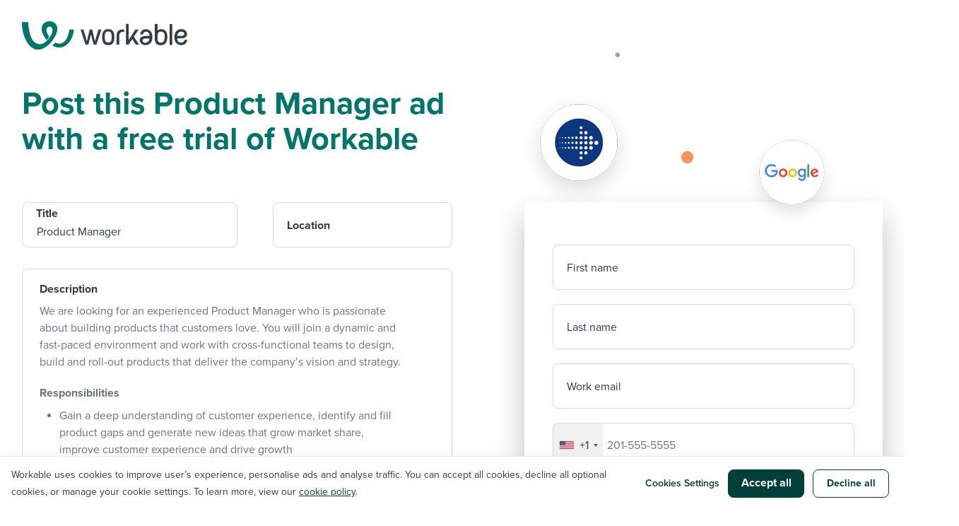

--- FILE ---
content_type: text/html; charset=utf-8
request_url: https://www.workable.com/post-jobs-for-free/customize?wid=274
body_size: 10031
content:
<!DOCTYPE html>
<html lang='en-US'>
<head>
<title>Post your Job for Free With Workable’s Trial | Workable</title>
<meta content='In just one click, post your job for free to 15+ job sites, including SimplyHired, Glassdoor, and more. Get started with a 15-day free trial!' name='description'>
<meta content='iCQSvC1xwIpFnd9OuX9DG9ZKwUUQi2mCrzWlejQJhnE' name='google-site-verification'>
<meta content='https://www.workable.com/static/images/workable_thumb.png' property='og:image'>
<meta content='Post your Job for Free With Workable’s Trial | Workable' property='og:title'>
<meta content='In just one click, post your job for free to 15+ job sites, including SimplyHired, Glassdoor, and more. Get started with a 15-day free trial!' property='og:description'>
<meta content='width=device-width, initial-scale=1.0' name='viewport'>
<meta content='#00756a' name='theme-color'>
<link href='/manifest.json' rel='manifest'>
<link href='/apple-touch-icon-192x192.png' rel='apple-touch-icon'>
<meta name="csrf-param" content="authenticity_token" />
<meta name="csrf-token" content="l___H3or19YB2plCrTysXvnuT2mcffLlxg_DK56dwRyIyZKvGMoA_degiSx4YGDO9IOErefXT8rW8ATCxHeObA" />
<script>
//<![CDATA[
dataLayer = [];
//]]>
</script>
<script>
  (function(w,d,s,l,i){w[l]=w[l]||[];w[l].push({'gtm.start':
  new Date().getTime(),event:'gtm.js'});var f=d.getElementsByTagName(s)[0],
  j=d.createElement(s),dl=l!='dataLayer'?'&l='+l:'';j.async=true;j.src=
  'https://www.googletagmanager.com/gtm.js?id='+i+dl;f.parentNode.insertBefore(j,f);
  })(window,document,'script','dataLayer','GTM-5P7695C');
</script>

<!-- / Load Fonts -->
<script>
  WebFontConfig = {
    typekit: { id: 'isu1vjb' },
    google: {
      families: ['Lora:400,700,400italic,700italic:latin', 'Open+Sans:300italic,400italic,600italic,700italic,400,300,600,700:latin', 'Covered+By+Your+Grace:400']
    }
  };
  
  (function(d) {
    var scriptTimeout = 3000,
      h = d.documentElement,
      t = setTimeout(function() {
        h.className = h.className.replace(/\bwf-loading\b/g, "") + " wf-inactive";
      }, scriptTimeout),
      tk = d.createElement("script"),
      f = false,
      s = d.getElementsByTagName("script")[0],
      a;
  
  
    h.className += " wf-loading";
    tk.src = '//ajax.googleapis.com/ajax/libs/webfont/1.5.10/webfont.js'
    tk.type = 'text/javascript';
    tk.async = 'true';
    tk.onload = tk.onreadystatechange = function() {
      a = this.readyState;
      if (f || a && a != "complete" && a != "loaded") return;
      f = true;
      h.className = h.className.replace(/\bwf-loading\b/g, "") + "";
      clearTimeout(t);
    };
    s.parentNode.insertBefore(tk, s)
  })(document);
</script>

<!-- / Styles -->
<link rel="stylesheet" href="https://dcvxs6ggqztsa.cloudfront.net/assets/quick_start-3e774144e57dd0cbabab33f02bba9a43b0470de0e9b27a1ef800dc75ce5775a0.css" media="screen" />
<!-- / Header Scripts -->
<!--[if lt IE 9]>
<script src="//html5shim.googlecode.com/svn/trunk/html5.js"></script>
<![endif]-->
<script type='application/ld+json'>
{
  "@context": "http://schema.org",
  "@type": "Corporation",
  "name": "Workable Software, Inc.",
  "url": "https://www.workable.com/",
  "sameAs": ["https://twitter.com/Workable","https://www.facebook.com/workable/","https://www.linkedin.com/company/2666416/","https://www.instagram.com/workable/"],
  "telephone": "+1-(857) 990-9675",
  "duns": "82404538",
  "foundingDate": "2012",
  "image": {
    "@type": "ImageObject",
    "url": "https://dcvxs6ggqztsa.cloudfront.net/marketing-website/workable_logo.jpg",
    "height": "500",
    "width": "500"
  },
  "address": {
    "@type": "PostalAddress",
    "streetAddress": "33 Arch Street, Suite 3110",
    "addressLocality": "Boston",
    "addressRegion": "MA",
    "postalCode": "02110",
    "addressCountry": "US"
  },
  "logo": {
    "@type": "ImageObject",
    "url": "https://dcvxs6ggqztsa.cloudfront.net/marketing-website/workable_logo.jpg",
    "height": "500",
    "width": "500"
  },
  "location": {
    "@type": "Place",
    "name": "Workable Software, Inc.",
    "hasMap": "https://www.google.com/maps/place/Workable+Inc/@42.3518414,-71.0478262,15z/data=!4m5!3m4!1s0x0:0xa5f030b7b81f2911!8m2!3d42.3518414!4d-71.0478262",
    "telephone": "+1-(857) 990-9675",
    "url": "https://www.workable.com/",
    "sameAs": ["https://twitter.com/Workable","https://www.facebook.com/workable/","https://www.linkedin.com/company/2666416/","https://www.instagram.com/workable/"],
    "image": {
      "@type": "ImageObject",
      "url": "https://dcvxs6ggqztsa.cloudfront.net/marketing-website/workable_logo.jpg",
      "height": "500",
      "width": "500"
    },
    "logo": {
      "@type": "ImageObject",
      "url": "https://dcvxs6ggqztsa.cloudfront.net/marketing-website/workable_logo.jpg",
      "height": "500",
      "width": "500"
    },
    "geo": {
      "@type": "GeoCoordinates",
      "latitude": "42.351749",
      "longitude": "-71.047989"
    },
    "address": {
      "@type": "PostalAddress",
      "streetAddress": "33 Arch Street, Suite 3110",
      "addressLocality": "Boston",
      "addressRegion": "MA",
      "postalCode": "02110",
      "addressCountry": "US"
    }
  },
  "founder": {
    "@type": "Person",
    "name": "Nikos Moraitakis"
  },
  "foundingLocation": {
    "@type": "Place",
    "name": "Athens"
  },
  "contactPoint" : [{
    "@type" : "ContactPoint",
    "telephone" : "+1-(844) 657-7637",
    "contactType" : "customer support",
    "hoursAvailable": {
      "@type": "OpeningHoursSpecification",
      "opens": "02:00-05:00",
      "closes": "18:00-05:00"
    }
  },
  {
    "@type" : "ContactPoint",
    "telephone" : "+44 (203) 826-8149",
    "contactType" : "customer support",
    "hoursAvailable": {
      "@type": "OpeningHoursSpecification",
      "opens": "08:00Z",
      "closes": "24:00Z"
    }
  },
  {
    "@type" : "ContactPoint",
    "telephone" : "+1-(857) 990-9675",
    "contactType" : "sales",
    "hoursAvailable" : [ "Tu,We,Th 05:00Z-24:00Z", "Mo,Fr,Sa,Su 05:00Z-21:00Z" ]
  },
  {
    "@type" : "ContactPoint",
    "telephone" : "+44 (203) 826-8149",
    "contactType" : "sales",
    "hoursAvailable" : [ "Tu,We,Th 05:00Z-24:00Z", "Mo,Fr,Sa,Su 05:00Z-21:00Z" ]
  }]
}

</script>

<link href='https://www.workable.com/post-jobs-for-free' rel='canonical'>

</head>
<body data-latitude='39.96118' data-longitude='-82.99879' id='customize-page'>
<noscript>
<iframe height='0' src='https://www.googletagmanager.com/ns.html?id=GTM-5P7695C' style='display:none;visibility:hidden' width='0'></iframe>
</noscript>

<header>
<div class='container holder-flex-to-block'>
<a class='logo' href='https://www.workable.com'>
<img alt="Workable recruiting software" src="https://dcvxs6ggqztsa.cloudfront.net/assets/public/quick_start/header/workable-logo-2da7c08eab8a67fe047b5ae0cec7e5f513b581edd2189b9f0c6aa1671b7f0d25.svg" />
</a>
</div>
<div class='customize'>
<div class='container content-wrapper'>
<div class='row'>
<div class='col-md-6'>
<h1 class='bold pine-green no-margin'>
Post this Product Manager ad with a free trial of Workable
</h1>
</div>
<div class='col-md-5 col-md-offset-1'>
<div class='bubbles-top'>
<img alt="Workable graphic" srcset="https://dcvxs6ggqztsa.cloudfront.net/assets/public/quick_start/customize/bubbles-top_2x-dc306e14f70f00afc21263b7be5865bd1c679172e2194b1110c2cf578be5c4db.png 2x" src="https://dcvxs6ggqztsa.cloudfront.net/assets/public/quick_start/customize/bubbles-top-3d4a12b605d801b24c8c7b9c415d62b6f33219ba2a7a56b417cc63080d5f1c99.png" />
</div>
</div>
</div>
</div>
</div>
</header>
<section class='job-description-form'>
<form data-ui="company_new_account_form" class="simple_form simple-form new_quick_start" id="new_quick_start" novalidate="novalidate" action="/post-jobs-for-free/customize" accept-charset="UTF-8" method="post"><input name="utf8" type="hidden" value="&#x2713;" autocomplete="off" /><input type="hidden" name="authenticity_token" value="ZIwS-QkMP8nIKY9FpZBTFx4q8qi6F1g9MPdoiO32FPDg4ys8cIcj1QdqYqKLO1VAD3IAdja7G-uFC2vli4bNoA" autocomplete="off" /><input autocomplete="off" type="hidden" value="47" name="quick_start[job_description_id]" id="quick_start_job_description_id" />
<input autocomplete="off" type="hidden" name="quick_start[locality]" id="quick_start_locality" />
<input autocomplete="off" type="hidden" name="quick_start[workable_state_region]" id="quick_start_workable_state_region" />
<input autocomplete="off" type="hidden" name="quick_start[postal_code]" id="quick_start_postal_code" />
<input autocomplete="off" type="hidden" name="quick_start[country]" id="quick_start_country" />
<div class='error-notification'>
<div class='container'>

</div>
</div>
<section>
<div class='container content-wrapper'>
<div class='row'>
<div class='col-md-6'>
<section class='job-description'>
<fieldset class='title-location-form'>
<h3>
<div class='row'>
<div class='col-md-6'>
<span class='margin-b-30'>
<div class="control-group"><label class="string optional control-label" for="quick_start_title">Title</label><div class="controls"><input placeholder="Type a job title" type="text" value="Product Manager" name="quick_start[title]" id="quick_start_title" /></div></div>
</span>
</div>
<div class='col-md-5 col-md-offset-1'>
<span class='margin-b-30'>
<div class="control-group"><label class="string required control-label" for="quick_start_location"><abbr title="required">*</abbr> Location</label><div class="controls"><input placeholder="Type your city" type="text" value="" name="quick_start[location]" id="quick_start_location" /></div></div>
</span>
</div>
</div>
</h3>
</fieldset>
<fieldset class='margin-b-30'>
<div class='wrapper'>
<div class='job-description--brief margin-b-30'>
<div class="control-group"><label class="text required control-label" for="quick_start_description"><abbr title="required">*</abbr> Description</label><div class="controls"><textarea placeholder="Enter the job description here; include key areas of responsibility and what the candidate might do on a typical day." name="quick_start[description]" id="quick_start_description">
&lt;p&gt;We are looking for an experienced Product Manager who is passionate about building products that customers love. You will join a dynamic and fast-paced environment and work with cross-functional teams to design, build and roll-out products that deliver the company’s vision and strategy.&lt;/p&gt;
&lt;h3&gt;Responsibilities&lt;/h3&gt;
&lt;ul&gt;
&lt;li&gt;Gain a deep understanding of customer experience, identify and fill product gaps and generate new ideas that grow market share, improve customer experience and drive growth&lt;/li&gt;
&lt;li&gt;Create buy-in for the product vision both internally and with key external partners&lt;/li&gt;
&lt;li&gt;Develop product pricing and positioning strategies&lt;/li&gt;
&lt;li&gt;Translate product strategy into detailed requirements and prototypes&lt;/li&gt;
&lt;li&gt;Scope and prioritize activities based on business and customer impact&lt;/li&gt;
&lt;li&gt;Work closely with engineering teams to deliver with quick time-to-market and optimal resources&lt;/li&gt;
&lt;li&gt;Drive product launches including working with public relations team, executives, and other product management team members&lt;/li&gt;
&lt;li&gt;Evaluate promotional plans to ensure that they are consistent with product line strategy and that the message is effectively conveyed&lt;/li&gt;
&lt;li&gt;Act as a product evangelist to build awareness and understanding&lt;/li&gt;
&lt;li&gt;Represent the company by visiting customers to solicit feedback on company products and services&lt;/li&gt;
&lt;/ul&gt;</textarea></div></div>
<div class='tools tools--one'></div>
</div>
</div>
<div class='wrapper'>
<div class='job-description--requirements'>
<div class="control-group"><label class="text required control-label" for="quick_start_requirements"><abbr title="required">*</abbr> Requirements</label><div class="controls"><textarea placeholder="Enter the job requirements here; from soft skills to the specific qualifications needed to perform the role." name="quick_start[requirements]" id="quick_start_requirements">
&lt;ul&gt;
&lt;li&gt;Proven work experience in product management or as an associate product manager&lt;/li&gt;
&lt;li&gt;Proven track record of managing all aspects of a successful product throughout its lifecycle&lt;/li&gt;
&lt;li&gt;Proven ability to develop product and marketing strategies and effectively communicate recommendations to executive management&lt;/li&gt;
&lt;li&gt;Solid technical background with understanding and/or hands-on experience in software development and web technologies&lt;/li&gt;
&lt;li&gt;Strong problem solving skills and willingness to roll up one&#39;s sleeves to get the job&lt;/li&gt;
&lt;li&gt;Skilled at working effectively with cross functional teams in a matrix organization&lt;/li&gt;
&lt;li&gt;Excellent written and verbal communication skills&lt;/li&gt;
&lt;li&gt;MS/BS degree in Computer Science, Engineering or equivalent preferred&lt;/li&gt;
&lt;/ul&gt;</textarea></div></div>
<div class='tools tools--two'></div>
</div>
</div>
</fieldset>
</section>
</div>
<div class='col-md-5 col-md-offset-1'>
<div class='form-background'>
<section class='no-overflow'>
<div class='content-wrapper'>
<div class='company-details js-company-details row'>
<div class='company-details--fields'>
<fieldset>
<input data-gclid="" autocomplete="off" type="hidden" name="quick_start[gclid]" id="quick_start_gclid" />
</fieldset>
<div class='row margin-b-20'>
<div class="control-group"><label class="string optional control-label" for="quick_start_first_name">First name</label><div class="controls"><input placeholder="Your first name" type="text" name="quick_start[first_name]" id="quick_start_first_name" /></div></div>
</div>
<div class='row margin-b-20'>
<div class="control-group"><label class="string optional control-label" for="quick_start_last_name">Last name</label><div class="controls"><input placeholder="Your last name" type="text" name="quick_start[last_name]" id="quick_start_last_name" /></div></div>
</div>
<div class='row margin-b-20'>
<div class="control-group"><label class="email optional control-label" for="quick_start_email">Work email</label><div class="controls"><input placeholder="Your work email" type="email" name="quick_start[email]" id="quick_start_email" /></div></div>
</div>
<div class='row margin-b-20'>
<div class="control-group"><label class="tel optional control-label" for="account_phone">Your company&#39;s phone number</label><div class="controls"><input name="faux-phone" class="string js-phone-field control" id="account_phone" data-ui="{&quot;country_code&quot;:&quot;us&quot;}" type="tel" /></div></div>
<input class="text" id="enriched-company-phone" autocomplete="off" type="hidden" name="quick_start[phone]" />
</div>
<div class='row margin-b-20'>
<div class="control-group"><label class="string optional control-label" for="quick_start_company_name">Company name</label><div class="controls"><input placeholder="Your company&#39;s name" type="text" name="quick_start[company_name]" id="quick_start_company_name" /></div></div>
</div>
<div class='row margin-b-20'>
<div class="control-group"><label class="url optional control-label" for="quick_start_company_url">Company website</label><div class="controls"><input placeholder="Your company&#39;s website" type="url" name="quick_start[company_url]" id="quick_start_company_url" /></div></div>
</div>
<div class='row margin-b-20'>
<div class="control-group"><div class="controls"><div class='select-wrapper'>
<select class="control" name="quick_start[company_size]" id="quick_start_company_size"><option value="" disabled="disabled" selected="selected">Company size</option>
<option value="1_20">1-20 employees</option>
<option value="21_50">21-50 employees</option>
<option value="51_100">51-100 employees</option>
<option value="101_200">101-200 employees</option>
<option value="201_400">201-400 employees</option>
<option value="401_600">401-600 employees</option>
<option value="601_800">601-800 employees</option>
<option value="801_1000">801-1000 employees</option>
<option value="1000__">1000+ employees</option></select>
</div>
</div></div></div>
</div>
</div>
</div>
</section>
<section class='no-overflow'>
<div class='content-wrapper'>
<div class='button padding-t-30'>
<div class='row margin-b-20 checkbox-holder'>
<div class='col-md-12'>
<input name="quick_start[gdpr_consent_granted]" type="hidden" value="0" autocomplete="off" /><input id="gdpr_consent" type="checkbox" value="1" name="quick_start[gdpr_consent_granted]" />
<label for='gdpr_consent'>Yes, I’d like to receive new resources like tutorials, templates and the latest hiring advice, and hear about Workable events. (You can opt out at any time.)</label>
<p class='n'>
View our
<a class='color-grey' href='/privacy' target='_blank'>privacy policy</a>.
</p>
</div>
</div>
<div class='row margin-b-20'>
<div class='col-md-12'>
<input type="submit" name="commit" value="Post this job" data-disable-with="Posting..." data-disable-with="Post this job" class="btn btn btn--green btn--full btn--47 rounded" />
</div>
</div>
<div class='row bottom-terms'>
<div class='col-md-12'>
<p>
By signing up and using the services, you confirm that you have accepted our
<a target="_blank" href="/terms">Terms and Conditions</a>
and have read our
<a target="_blank" href="/privacy">Privacy Policy</a>.
</p>
</div>
</div>
</div>
</div>
</section>
</div>
<div class='bubbles-bottom'>
<img alt="Workable graphic" srcset="https://dcvxs6ggqztsa.cloudfront.net/assets/public/quick_start/customize/bubbles-bottom_2x-edc7eaf9f8909edb5badf2bd861ff06e576720dcd9cbb6614a31c8666d893cfb.png 2x" src="https://dcvxs6ggqztsa.cloudfront.net/assets/public/quick_start/customize/bubbles-bottom-9836a3b9942289653d9abca17de61edf21b3480186962485f483ef2b64d25598.png" />
</div>
</div>
</div>
</div>
</section>
</form></section>
<section class='section-padding white-lilac-background behind-wave'>
<div class='section-padding-bottom-mobile'>
<div class='container'>
<div class='row centered'>
<div class='section-padding-bottom-mobile'>
<h2 class='bold pine-green'>
What happens next?
</h2>
<div class='section-padding-bottom-mobile'>
<ul class='eden-vcards holder-flex-to-block-space'>
<li class='matched-height'>
<div class='eden-vcard' data-mh='eden-vcard'>
<img alt="Workable icons" class="eden-vcard-icon" src="https://dcvxs6ggqztsa.cloudfront.net/assets/public/quick_start/eden-vcard-icons/filters-99b106291a1ce5c4756059cbe4a5bdb9261ee2170d1f798aa123940b9fdf1f7a.svg" />
<h3>Nail down the details</h3>
<p class='color-volcanic-ash'>Tell us about your company so we can create your free trial account — no credit card required</p>
</div>
</li>
<li class='matched-height'>
<div class='eden-vcard' data-mh='eden-vcard'>
<img alt="Workable icons" class="eden-vcard-icon" src="https://dcvxs6ggqztsa.cloudfront.net/assets/public/quick_start/eden-vcard-icons/megaphone-06bc3b8997aa4d30197a3f35259a099c1d90917c6112c672bb0fa3b077efcb5f.svg" />
<h3>Post to free job boards</h3>
<p class='color-volcanic-ash'>After you click “post”, we&#39;ll create your account, review your job, and publish it to top free job boards</p>
</div>
</li>
<li class='matched-height'>
<div class='eden-vcard' data-mh='eden-vcard'>
<img alt="Workable icons" class="eden-vcard-icon" src="https://dcvxs6ggqztsa.cloudfront.net/assets/public/quick_start/eden-vcard-icons/magnifier-3505a5a8931e0f7bb94a3d6d5df146dadb43f003d6a1f476e578c95b303f7530.svg" />
<h3>Source, evaluate &amp; hire</h3>
<p class='color-volcanic-ash'>Use Workable to source passive candidates, contact applicants, schedule interviews, share feedback and make the best hire</p>
</div>
</li>
</ul>
</div>
</div>
</div>
</div>
</div>
</section>

<section class='ratings'>
<div class='section-padding-t-b-mobile'>
<div class='container'>
<div class='row centered'>
<div class='section-padding-t-b-mobile'>
<div class='bubbles-container'>
<div class='bubble-mobile bubble-mobile--a'>
<img alt="Workable customers" srcset="https://dcvxs6ggqztsa.cloudfront.net/assets/public/quick_start/ratings/mobile/first-visual_2x-eee329939562420d6adef9a3f6b784c2e310b5e27cb07e5b1d6a373cd9628980.png 2x" src="https://dcvxs6ggqztsa.cloudfront.net/assets/public/quick_start/ratings/mobile/first-visual-cd706831458c9e135efc8bfee57730793315d835ddeb353fc02b28456c18e137.png" />
</div>
<div class='bubble bubble--a'>
<img alt="Workable customers" srcset="https://dcvxs6ggqztsa.cloudfront.net/assets/public/quick_start/ratings/avatars/jordyn_2x-3acdedeefcf30076b9889b124e0136a7b37cfd9a624cfbae8e31cc544ecf051b.png 2x" src="https://dcvxs6ggqztsa.cloudfront.net/assets/public/quick_start/ratings/avatars/jordyn-750ddf53552b1d95be3af98106bbd7e38938335730fee9b9f4e4249399afa014.png" />
</div>
<div class='bubble bubble--b'>
<img alt="Workable customers" srcset="https://dcvxs6ggqztsa.cloudfront.net/assets/public/quick_start/ratings/customer-logos/ryanair_2x-49ead1e57788f976dd1ce15bdcf13482192334482a31bb3dbe33091f680818f6.png 2x" src="https://dcvxs6ggqztsa.cloudfront.net/assets/public/quick_start/ratings/customer-logos/ryanair-bd1c7108f7161b48d3bb182852f202b7504ef247e33bfaf43cca7323c756a0fd.png" />
</div>
<div class='bubble bubble--c'>
<img alt="Workable customers" srcset="https://dcvxs6ggqztsa.cloudfront.net/assets/public/quick_start/ratings/customer-logos/bevi_2x-8adea0ed0bd542965dd148db7572d3cb6c53af69bca535b2cf83b45a53129940.png 2x" src="https://dcvxs6ggqztsa.cloudfront.net/assets/public/quick_start/ratings/customer-logos/bevi-e783821145164756c28de1325710219dcc42f32e5f16352ea5188b5fddc27661.png" />
</div>
<div class='bubble bubble--d'>
<img alt="Workable customers" srcset="https://dcvxs6ggqztsa.cloudfront.net/assets/public/quick_start/ratings/avatars/holly_2x-ce5df1e3e0eb1364b18c444c05cfcd7bdadc1a53d8125926c17e7bc34b2a62f8.png 2x" src="https://dcvxs6ggqztsa.cloudfront.net/assets/public/quick_start/ratings/avatars/holly-4db8c8a86e2daa175fd1af9ca19a5584c1e9134c65a9c4edabda015734f37d4e.png" />
</div>
<div class='section-padding'>
<h2 class='bold color-white'>
Trusted by 30,000+ companies
</h2>
<p class='color-white'>
From local chains to global enterprises, companies around the world depend on Workable <br class="hidden-sm"> to find and hire the people they depend on.
</p>
</div>
<div class='bubble bubble--e'>
<img alt="Workable customers" srcset="https://dcvxs6ggqztsa.cloudfront.net/assets/public/quick_start/ratings/avatars/joshua_2x-486af9750055fec87a0acaefd4a9c918e7d43b06690b3e254a0e76539f155711.png 2x" src="https://dcvxs6ggqztsa.cloudfront.net/assets/public/quick_start/ratings/avatars/joshua-9da863f9f3179c838f9229fdd74c5560b5867affc00e1bac8726752f5dab90ca.png" />
</div>
<div class='bubble bubble--f'>
<img alt="Workable customers" srcset="https://dcvxs6ggqztsa.cloudfront.net/assets/public/quick_start/ratings/customer-logos/forbes_2x-e45f930d916ca71cae2fa4b01b76f565ead380b9db0bb52c5fe72c5ac57114f8.png 2x" src="https://dcvxs6ggqztsa.cloudfront.net/assets/public/quick_start/ratings/customer-logos/forbes-3829914829c73ce56ae8856e8f123df065a32239e8c97858a82c050f815326ca.png" />
</div>
<div class='bubble-mobile bubble-mobile--b'>
<img alt="Workable customers" srcset="https://dcvxs6ggqztsa.cloudfront.net/assets/public/quick_start/ratings/mobile/second-visual_2x-95c41a8862ab9186f771769c59335099d3bb5f13fe67d4f12dd735dd668b92bb.png 2x" src="https://dcvxs6ggqztsa.cloudfront.net/assets/public/quick_start/ratings/mobile/second-visual-519e1e03bb492411c3bdbc4860bd2dd8b7466b4d0d03c11dcb0ba55e7a0a47f8.png" />
</div>
</div>
</div>
</div>
</div>
</div>
<div class='section-padding-t-b-mobile'>
<div class='container'>
<div class='row'>
<div class='col-md-7'>
<div class='row margin-t-70-to-0'>
<div class='col-md-3 percentage-align matched-height' data-mh='percentage'>
<div class='percentage'>
<img alt="96%" src="https://dcvxs6ggqztsa.cloudfront.net/assets/public/quick_start/ratings/reviews/percentage-d5b5b7da51919c3560bc2360fbe7b2c1bc841105256745986da2e79e015ed07b.svg" />
</div>
</div>
<div class='col-md-9 percentage-align matched-height' data-mh='percentage'>
<h2 class='bold color-white no-margin left-to-c'>
of GetApp reviewers recommend Workable to a friend or colleague
<br class='visible-sm hidden-md'>
</h2>
<div class='moved-review'>
<div class='review-box'>
<p>
The easiest applicant tracking software to figure out.
</p>
<div class='divider'></div>
<div class='review--footer'>
<img alt="Workable reviews" src="https://dcvxs6ggqztsa.cloudfront.net/assets/public/quick_start/ratings/reviews/get-app-logo-81fcaa95fe99451958824c1681f700bedcfee3deda65ab502b866df61473f6d8.svg" />
<img alt="Workable reviews" src="https://dcvxs6ggqztsa.cloudfront.net/assets/public/quick_start/ratings/reviews/stars-3ad37b3de67b06eb2c57a75a89e93dc53baada921017e8519ce01293689bafed.svg" />
</div>
</div>
</div>
</div>
</div>
</div>
<div class='col-md-4 col-md-offset-1'>
<div class='review-box'>
<p>
All your hiring needs in one place!
</p>
<div class='divider'></div>
<div class='review--footer'>
<img alt="Workable reviews" src="https://dcvxs6ggqztsa.cloudfront.net/assets/public/quick_start/ratings/reviews/capterra-logo-5d3bba84599cac516e7320ce603a4ec28d9bea7425305baf9b2c4fdc2eafe2eb.svg" />
<img alt="Workable reviews" src="https://dcvxs6ggqztsa.cloudfront.net/assets/public/quick_start/ratings/reviews/stars-3ad37b3de67b06eb2c57a75a89e93dc53baada921017e8519ce01293689bafed.svg" />
</div>
</div>
<div class='review-box'>
<p>
Very intuitive and easy to use.
</p>
<div class='divider'></div>
<div class='review--footer'>
<img alt="Workable reviews" src="https://dcvxs6ggqztsa.cloudfront.net/assets/public/quick_start/ratings/reviews/crowd-logo-e83fe8ffcbcdd8f89893664171920e3eafa4bc12c0b38b43e3dca3c940cb4297.svg" />
<img alt="Workable reviews" src="https://dcvxs6ggqztsa.cloudfront.net/assets/public/quick_start/ratings/reviews/stars-3ad37b3de67b06eb2c57a75a89e93dc53baada921017e8519ce01293689bafed.svg" />
</div>
</div>
<div class='review-box'>
<p>
Excellent customer service!
</p>
<div class='divider'></div>
<div class='review--footer'>
<img alt="Workable reviews" src="https://dcvxs6ggqztsa.cloudfront.net/assets/public/quick_start/ratings/reviews/software-advice-logo-4850e251caaf2fbd8d40777037ae06699f8829e6d233a0129ba5edf689b48719.svg" />
<img alt="Workable reviews" src="https://dcvxs6ggqztsa.cloudfront.net/assets/public/quick_start/ratings/reviews/stars-3ad37b3de67b06eb2c57a75a89e93dc53baada921017e8519ce01293689bafed.svg" />
</div>
</div>
</div>
</div>
<div class='triangles-pattern'>
<img alt="Workable graphic" srcset="https://dcvxs6ggqztsa.cloudfront.net/assets/public/quick_start/ratings/reviews/triangles_2x-ca1001c527a2c5633e1f0b9b7ed834d752f3731c784ca389da0ff68cf5b786dc.png 2x" src="https://dcvxs6ggqztsa.cloudfront.net/assets/public/quick_start/ratings/reviews/triangles-863a9274989ae720acc760e7a107b727f5c98aa223244a4e8f4ce0008fffebac.png" />
</div>
</div>
</div>
</section>

<section class='faq'>
<div class='section-padding-bottom'>
<div class='container'>
<div class='row'>
<div class='col-md-8'>
<div class='faq-content matched-height' data-mh='faq'>
<h2 class='bold margin-b-30'>
Frequently asked questions
</h2>
<h3 class='margin-b-10'>
Where can I post a job for free?
</h3>
<p class='margin-b-30'>
Using Workable’s free trial account, you can post your job ad for free to multiple job boards including Google, Glassdoor and more for 15 days.
</p>
<h3 class='margin-b-10'>
What happens after I publish my job ad?
</h3>
<p class='margin-b-30'>
Every job board has its own acceptance criteria — and our support team knows them all. So after you publish your job via Workable, we’ll give it a quick review. If there are any issues with your post, we’ll email you to resolve them. Otherwise your job will be published to multiple free job boards in 12-24 hours!
</p>
<h3 class='margin-b-10'>
How will I know when my job is approved?
</h3>
<p class='margin-b-30'>
Typically, it takes 12-24 hours for job boards to approve a posting. As soon as your job is approved your job status will change from “In Review” to “Published” and you’ll start getting candidates!
</p>
<h3 class='margin-b-10'>
When do I have to pay for my job?
</h3>
<p class='margin-b-30'>
You can try Workable for free for 15 days. After 15 days your job will be archived and removed from job posting sites, but you’ll still be able to access your Workable account and to see all of the candidates who applied. If you want to keep your job live, you can upgrade to a paid plan. See our plan options <a href="//www.workable.com/pricing" target="_blank">here</a>.
</p>
<h3 class='margin-b-10'>
Why is Workable better than other job posting tools?
</h3>
<p class='margin-b-30'>
Unlike other job posting sites, Workable posts your job to multiple job boards with just one click! Once candidates are rolling in, Workable provides you with all of the advanced tools you need to contact, schedule, evaluate and select the very best candidate for your job.
</p>
<h3 class='margin-b-10'>
How do I optimize my post to get the most candidates?
</h3>
<p class='margin-b-30'>
Workable will walk you through it! When you create your job you’ll set options to help candidates filter for and find your post easily. The most popular posts include a benefits section, have flexible requirements and use an application form that’s intuitive and easy to fill out. Use Workable to put it all together.
</p>
<h3 class='margin-b-10'>
What if I’m looking for a job, not trying to post one?
</h3>
<p class='margin-b-30'>
If you’re a job seeker, explore thousands of open jobs hosted by Workable on the <a href="//jobs.workable.com/" target="_blank">Workable Job Board</a>.
</p>
</div>
</div>
<div class='col-md-4'>
<div class='faq-graphic matched-height' data-mh='faq'>
<img alt="Workable graphic" srcset="https://dcvxs6ggqztsa.cloudfront.net/assets/public/quick_start/faq/shapes_2x-e3ec8476453ecd5611fe04a3f8d0ad187bef2a51534a5c8fea1768393edc68d8.png 2x" src="https://dcvxs6ggqztsa.cloudfront.net/assets/public/quick_start/faq/shapes-5ff83a277e30c5847cc369293e2fad1f05f8f54fe038779bd2cd5d5ba85fb409.png" />
</div>
</div>
</div>
</div>
</div>
</section>

<footer class='footer--marketing'>
<div class='footer-notes'>
<div class='container'>
<div class='section footer-notes__inner'>
<div>
<p>
© Workable Technology Limited 2012-
2026
</p>
</div>
<div>
<ul class='list-inline pull-right-sm'>
<li>
<a href='/legal'>Legal</a>
</li>
<li>
<a href='/privacy'>Privacy policy</a>
</li>
<li>
<a class='hs-show-cookie-banner' href='#'>Cookie settings</a>
</li>
<li>
<a href='/workable-data-selling-CCPA-policy'>Do not sell/share my personal information</a>
</li>
<li>
<a href='/modern-slavery-statement'>Modern slavery statement</a>
</li>
</ul>
</div>
</div>
</div>
</div>
</footer>


<!-- / Footer Scripts -->
<script src="https://dcvxs6ggqztsa.cloudfront.net/assets/quick_start-7881f44ce36f4ca5753f84de6ea84391339052522f3dcdf0369e683a2d3840c2.js"></script>
<script src="//maps.googleapis.com/maps/api/js?callback=Workable.initQuickStart&amp;key=AIzaSyBSpu6sL26T9TBfViHLjcnUU1Q1OuAG6as&amp;language=en&amp;libraries=places&amp;v=3"></script>
<script>
  (function () {
    if (!('drift' in window)) {
      return;
    }
    drift.on('ready', function () {
      var cookie = $.cookie('wmc');
      var cookieId = cookie ? JSON.parse(cookie).cookie_id : '';
      if (cookieId) {
        drift.api.setUserAttributes({metro_id: cookieId});
      }
    });
  }());
</script>

<script type='application/ld+json'>
{
  "@context": "https://schema.org",
  "@type": "FAQPage",
  "mainEntity": [
    {
      "@type": "Question",
      "name": "= t('faq_section.where_can_i_post_jobs_for_free')",
      "acceptedAnswer": {
        "@type": "Answer",
        "text": "= t('faq_section.post_jobs_for_free_answer')"
      }
    },
    {
      "@type": "Question",
      "name": "= t('faq_section.what_happens_after_i_publish_my_job_ad')",
      "acceptedAnswer": {
        "@type": "Answer",
        "text": "= t('faq_section.publish_job_ad_answer')"
      }
    },
    {
      "@type": "Question",
      "name": "= t('faq_section.how_will_i_know_when_my_job_is_approved')",
      "acceptedAnswer": {
        "@type": "Answer",
        "text": "= t('faq_section.job_approved_answer')"
      }
    },
    {
      "@type": "Question",
      "name": "= t('faq_section.when_do_i_have_to_pay_for_my_job')",
      "acceptedAnswer": {
        "@type": "Answer",
        "text": "You can try Workable for free for 15 days. After 15 days your jobs will be archived and removed from job posting sites, but you’ll still be able to access your Workable account and to see all of the candidates who applied. If you want to keep your job live, you can purchase one of our paid plans."
      }
    },
    {
      "@type": "Question",
      "name": "= t('faq_section.why_is_workable_better_than_other_job_posting_tools')",
      "acceptedAnswer": {
        "@type": "Answer",
        "text": "= t('faq_section.workable_better_answer')"
      }
    },
    {
      "@type": "Question",
      "name": "= t('faq_section.how_do_i_optimize_my_post_to_get_the_most_candidates')",
      "acceptedAnswer": {
        "@type": "Answer",
        "text": "= t('faq_section.optimize_post_answer')"
      }
    },
    {
      "@type": "Question",
      "name": "= t('faq_section.what_if_im_looking_for_a_job_not_trying_to_post_one')",
      "acceptedAnswer": {
        "@type": "Answer",
        "text": "= t('faq_section.looking_for_job_answer')"
      }
    }
  ]
}
</script>
<script src="https://dcvxs6ggqztsa.cloudfront.net/javascripts/jquery/jquery.matchHeight.js"></script>
<script src="https://dcvxs6ggqztsa.cloudfront.net/javascripts/application/equal_height.js"></script>
<script src="https://dcvxs6ggqztsa.cloudfront.net/assets/quick_start/gclid_to_form-c8a5d0935c842a2ed9e9545cc6b21db869bb71197798c6aa63016169c3b8c8fc.js"></script>
<script>
  $(document).ready(function() {
    var $emailInput = $('input[type="email"]');
    $emailInput.on('keydown input change paste', _.debounce(_.partial(checkForPersonalEmail, $emailInput), 300));
    checkForPersonalEmail($emailInput);
  });
</script>

<link rel="stylesheet" href="https://get.workable.com/hubfs/coded-files/cookie-banner-min.css" media="screen" />
<script>(function(){function c(){var b=a.contentDocument||a.contentWindow.document;if(b){var d=b.createElement('script');d.innerHTML="window.__CF$cv$params={r:'9c1921237aa74bba',t:'MTc2OTAyMjgxMi4wMDAwMDA='};var a=document.createElement('script');a.nonce='';a.src='/cdn-cgi/challenge-platform/scripts/jsd/main.js';document.getElementsByTagName('head')[0].appendChild(a);";b.getElementsByTagName('head')[0].appendChild(d)}}if(document.body){var a=document.createElement('iframe');a.height=1;a.width=1;a.style.position='absolute';a.style.top=0;a.style.left=0;a.style.border='none';a.style.visibility='hidden';document.body.appendChild(a);if('loading'!==document.readyState)c();else if(window.addEventListener)document.addEventListener('DOMContentLoaded',c);else{var e=document.onreadystatechange||function(){};document.onreadystatechange=function(b){e(b);'loading'!==document.readyState&&(document.onreadystatechange=e,c())}}}})();</script></body>
</html>


--- FILE ---
content_type: image/svg+xml
request_url: https://dcvxs6ggqztsa.cloudfront.net/assets/public/quick_start/header/workable-logo-2da7c08eab8a67fe047b5ae0cec7e5f513b581edd2189b9f0c6aa1671b7f0d25.svg
body_size: 2793
content:
<svg xmlns="http://www.w3.org/2000/svg" fill="none" viewBox="0 0 236 40" width="236" height="40">
  <defs/>
  <path fill="#333E49" d="M214.571 33.094V3.889H210.715v29.205h3.856zM232.365 26.096c-.717 2.976-3.251 4.188-5.675 3.912-2.754-.275-5.343-2.48-4.958-6.006h4.958c1.543 0 3.14-.11 4.518-.551 2.368-.716 3.746-2.094 4.241-3.692 1.268-3.802-2.203-8.817-8.042-8.706-.276 0-.496 0-.772.055-6.335.496-9.255 5.62-9.034 12.233.165 5.676 3.636 9.864 9.034 10.194.386 0 .827.055 1.212 0 4.132-.165 7.713-2.865 8.153-7.439h-3.635zm-10.633-6.282c.331-1.708 1.102-3.306 2.59-4.243.11-.055.22-.11.275-.165l.331-.165c.495-.276 1.101-.441 1.762-.496.386-.055.772-.055 1.157-.055.992 0 2.094.165 2.865.826 1.157.992 1.377 2.645.496 3.802-.937 1.157-2.81 1.378-4.518 1.378-.881 0-1.707-.055-2.368-.055h-2.7c0-.33.055-.551.11-.827zM181.022 12.154c-1.267-.606-2.589-.937-3.857-.992-4.131-.11-7.877 2.59-8.318 7.44h3.691c.331-1.378.937-2.37 1.763-3.031a4.637 4.637 0 012.864-.992c1.047 0 2.094.33 2.975.992 1.322.992 2.204 2.7 1.983 5.07h-4.958c-1.542 0-3.14.11-4.517.55-2.369.717-3.746 2.094-4.242 3.692-1.267 3.803 2.204 8.817 8.043 8.707.276 0 .496 0 .772-.055 3.801-.33 6.886-2.48 8.208-6.227.661-1.874.826-3.968.826-6.006-.11-4.133-1.983-7.605-5.233-9.148zm1.101 12.785c-.606 3.03-2.313 4.738-4.958 5.124-.385.055-.771.11-1.156.11-.992 0-2.094-.165-2.865-.826-1.157-.992-1.377-2.645-.496-3.802.937-1.158 2.81-1.378 4.517-1.378.882 0 1.708.055 2.369.055h2.7c-.055.22-.055.441-.111.716zM206.197 15.185c-.055-.165-.165-.276-.22-.44-.11-.166-.165-.276-.275-.442-.496-.716-1.047-1.322-1.763-1.763-.11-.11-.276-.165-.386-.275a1.636 1.636 0 00-.441-.22c-.44-.221-.936-.387-1.432-.552-.11 0-.22-.055-.33-.055-.662-.11-1.323-.22-2.094-.22h-.661c-.496 0-.991.055-1.432.165-.331.055-.606.11-.882.165a3.185 3.185 0 00-.771.276 7.59 7.59 0 00-1.322.771c-.22.165-.441.386-.606.606V3.89h-4.021v18.57c0 1.763.11 3.361.33 4.739.11.716.276 1.322.496 1.928.22.607.496 1.102.826 1.598a6.3 6.3 0 002.7 2.205c.55.275 1.212.44 1.983.55.716.11 1.542.166 2.479.166h.22c1.708 0 3.14-.386 4.297-1.047.606-.33 1.157-.716 1.598-1.212.495-.441.881-.937 1.212-1.488.33-.551.606-1.102.881-1.708.22-.607.441-1.213.551-1.874.11-.55.22-1.102.275-1.598l.055-.33c.056-.662.111-1.268.111-1.93v-.054c0-1.653-.166-3.196-.441-4.574-.276-.937-.551-1.818-.937-2.645zm-2.589 8.707c-.055.495-.11.991-.165 1.432-.11.441-.22.937-.331 1.323-.165.386-.33.771-.55 1.157-.221.33-.441.661-.717.937-.275.275-.551.55-.936.716-.22.165-.441.276-.716.33-.11.056-.276.11-.386.11-.386.111-.771.166-1.212.166h-.165c-.551 0-.992-.055-1.432-.11-.441-.055-.772-.22-1.102-.386a3.762 3.762 0 01-1.157-.936c-.055-.056-.11-.166-.165-.22-.055-.111-.111-.166-.166-.276-.165-.331-.33-.662-.44-1.103a7.861 7.861 0 01-.276-1.322 9.062 9.062 0 01-.11-1.267v-.276c-.055-.551-.055-1.157-.055-1.763v-.055c0-.882.055-1.709.11-2.48l.055-.44c0-.166.055-.276.055-.442v-.055c.055-.496.166-.937.276-1.322.11-.386.275-.772.44-1.102.276-.441.606-.827.992-1.102.055-.056.165-.11.22-.166.056-.055.166-.11.276-.165.275-.11.551-.22.881-.33l.221-.056c.44-.11.881-.11 1.377-.11h.22c.441 0 .882.055 1.212.11.221.055.386.11.606.165.165.056.386.11.551.22.331.166.661.387.937.607.275.22.495.496.716.827.275.44.551.991.716 1.598.055.11.055.22.11.385.055.11.055.276.055.386.11.496.165.992.165 1.598.055.551.055 1.157.055 1.819-.11.66-.11 1.157-.165 1.598zM109.406 11.658h-.165l-.055.165-4.958 16.422-3.856-16.422v-.165h-3.636l-.055.165-3.856 16.422-4.959-16.422v-.165h-4.131l.11.276 6.886 20.719.055.165h3.856l.056-.165L98.553 18.6l3.856 14.052.055.165h3.856l.055-.165 6.886-20.72.111-.275h-3.967zM144.939 11.603h-.937c-1.267 0-2.424.11-3.36.386-.165.055-.386.11-.551.165-.055 0-.055 0-.11.055-.11.055-.276.11-.386.165-.826.331-1.542.772-2.093 1.268-.11.11-.221.22-.331.275-.11.11-.22.22-.275.331a7.904 7.904 0 00-.827 1.212c-.22.441-.385.882-.495 1.378-.111.386-.166.771-.221 1.212l-.055.22c-.055.497-.11.937-.11 1.433v13.115H139.044V19.703c0-.22 0-.44.055-.716.055-.22.055-.496.166-.771.11-.386.22-.717.44-1.103a.418.418 0 00.11-.22.744.744 0 00.166-.22c.275-.331.606-.607.991-.882.055-.055.166-.11.221-.165.11-.056.165-.11.275-.166.661-.33 1.488-.496 2.534-.496h1.212a.7.7 0 01.331.055h.551v-3.471h-.221c-.33.11-.661.055-.936.055zM159.812 21.632l6.556-9.643.22-.386H161.906l-.055.11-9.475 14.438V3.668h-3.857v29.15h3.746l.111-.11 5.068-7.604 5.123 7.604.055.11H167.249l-.22-.33-7.217-10.856zM131.772 18.712a1.96 1.96 0 00-.11-.551v-.055a10.541 10.541 0 00-.826-2.645c-.055-.166-.165-.331-.22-.441-.056-.165-.166-.276-.276-.441-.661-1.047-1.542-1.929-2.699-2.535-.551-.33-1.267-.55-1.983-.716-.717-.165-1.598-.22-2.479-.22-1.267 0-2.424.165-3.361.495-.165.056-.385.11-.551.22-.165.056-.33.166-.496.276-.55.33-1.101.717-1.542 1.102-.441.441-.826.882-1.157 1.433-.441.772-.826 1.543-1.047 2.48-.055.165-.11.33-.11.55-.055.166-.055.387-.11.552-.11.55-.165 1.102-.22 1.653l-.055.33c-.055.662-.111 1.378-.111 2.04v.055c0 .991.056 1.928.166 2.92 0 .165.055.386.055.551 0 .165.055.386.11.551v.055c.11.662.275 1.323.496 1.929.22.606.496 1.157.771 1.708a6.737 6.737 0 001.763 1.984c.11.11.275.22.441.33.165.11.33.221.495.276a7.406 7.406 0 001.653.661c.11.056.22.056.331.11.716.166 1.542.221 2.423.221.937 0 1.763-.055 2.479-.22.772-.166 1.433-.386 1.984-.717.826-.44 1.487-1.047 2.093-1.708.11-.11.22-.276.331-.386.11-.11.165-.275.275-.44a9.092 9.092 0 001.047-2.48 1.96 1.96 0 00.11-.551c.055-.166.055-.386.11-.551.11-.551.165-1.102.22-1.653l.056-.331c.055-.661.11-1.323.11-2.039v-.055c0-.992-.055-1.984-.166-2.92.056-.442 0-.662 0-.827zm-3.691 5.29c-.055.55-.11 1.102-.165 1.598-.11.661-.22 1.267-.441 1.818-.055.11-.11.22-.11.276-.055.11-.11.22-.165.275a2.44 2.44 0 01-.661.827c-.22.22-.551.44-.826.606-.276.11-.551.22-.882.33l-.22.056c-.441.11-.882.11-1.377.11-.551 0-.992-.055-1.433-.11-.44-.055-.771-.22-1.101-.386a3.219 3.219 0 01-.827-.606c-.22-.22-.44-.496-.661-.827-.165-.33-.33-.66-.441-1.102a7.967 7.967 0 01-.275-1.322c-.055-.496-.11-.992-.165-1.598-.055-.551-.055-1.157-.055-1.819 0-.661 0-1.267.055-1.818.055-.551.11-1.102.165-1.598.055-.496.165-.937.275-1.323.111-.385.276-.771.441-1.102.165-.33.386-.606.661-.826.221-.22.551-.441.827-.607.22-.11.44-.22.716-.275.11-.055.275-.055.385-.11.441-.11.882-.11 1.378-.11.716 0 1.377.11 1.928.275.11.055.22.055.275.11.11.055.165.055.276.11.33.166.606.386.826.607.22.22.441.496.661.826.275.441.441.992.606 1.598.055.11.055.276.055.386 0 .11.055.276.055.386.055.496.11.992.165 1.598.055.55.055 1.157.055 1.818.056.772.056 1.378 0 1.929z"/>
  <path fill="#00756A" d="M67.76 11.548c-.056.275-.11.55-.166.882-1.653 12.563-8.924 23.198-19.942 17.357-.22.276-.44.607-.661.882-1.102 1.322-2.369 2.425-3.526 3.361-.055 0-.055-.055-.11-.055a18.666 18.666 0 003.636 1.819c13.552 5.235 25.947-7.715 27.159-23.97l-6.39-.276zM46.99 21.742c2.425-4.298 3.692-8.1 3.637-11.02-.056-3.637-1.488-6.337-3.636-8.1-6.39-5.346-18.95-2.48-18.785 8.265.055 4.078 2.038 9.313 7.161 15.65 0 0 2.865-2.535 3.47-4.85-13.606-18.515 14.985-19.507.772.992 0 0-1.653 2.7-3.746 4.464-4.462 4.188-8.484 5.51-11.954 4.96-12.175-1.985-14.103-20.17-15.04-30.97H0V3.56c.44 21.435 15.645 51.246 39.884 27.827 2.424-2.425 3.746-4.298 3.746-4.298 1.267-1.929 2.424-3.692 3.36-5.346z"/>
</svg>


--- FILE ---
content_type: image/svg+xml
request_url: https://dcvxs6ggqztsa.cloudfront.net/assets/public/quick_start/ratings/reviews/crowd-logo-e83fe8ffcbcdd8f89893664171920e3eafa4bc12c0b38b43e3dca3c940cb4297.svg
body_size: 1580
content:
<svg xmlns="http://www.w3.org/2000/svg" fill="none" viewBox="0 0 89 24" width="89" height="24">
  <defs/>
  <path fill="#4D52B1" fill-rule="evenodd" d="M88.193 16.374a1.683 1.683 0 01-.645.912c-.308.214-.675.371-1.13.457-.44.085-.91.128-1.819.128h-4.738V5.045h2.817c1.819 0 2.846.071 3.476.228.646.142 1.13.385 1.467.727.338.342.543.712.63 1.126.089.413.118 1.225.118 2.436v4.49c.015 1.154-.044 1.923-.176 2.322zM85.51 8.75c0-.57-.044-.94-.132-1.112-.088-.156-.308-.285-.645-.356-.338-.071-.954-.114-1.878-.114v8.565c1.218 0 1.951-.1 2.244-.285.279-.185.426-.713.426-1.568V8.75h-.015zm-12.395 9.12c-.425-1.966-1.423-6.797-1.76-9.32-.147 1.084-1.32 5.915-1.863 9.32h-3.227L63.755 5.046h2.831l.807 4.475.587 5.315c.132-2.237 1.305-6.17 1.863-9.79h3.286c.044.37.601 1.781.821 4.232l.822 5.473c.22-3.107.968-6.74 1.466-9.705h2.626L76.165 17.87h-3.051zM62.17 16.76c-.367.44-.88.783-1.51 1.025-.632.243-1.38.357-2.23.357-.807 0-1.526-.114-2.171-.343-.646-.228-1.16-.555-1.54-1.011a2.729 2.729 0 01-.69-1.468c-.073-.527-.117-1.454-.117-2.78v-2.194c0-1.282.029-2.194.102-2.736a2.765 2.765 0 01.675-1.468c.381-.442.88-.784 1.51-1.026.632-.242 1.38-.356 2.23-.356.807 0 1.526.114 2.172.342.645.228 1.158.556 1.54 1.012.381.441.616.94.69 1.468.073.527.117 1.453.117 2.764v2.21c0 1.282-.03 2.194-.103 2.735a2.765 2.765 0 01-.675 1.468zm-2.303-8.395c0-.598-.102-.969-.293-1.14-.19-.17-.602-.242-1.203-.242-.513 0-.91.071-1.188.2-.279.128-.41.527-.41 1.182v5.957c0 .741.087 1.197.263 1.368.176.171.602.257 1.247.257.675 0 1.1-.1 1.29-.3.192-.199.28-.67.28-1.425V8.366h.014zM49.365 13.91c0-.684-.147-1.097-.44-1.268-.293-.157-.865-.243-2.112-.243v5.544h-2.949l.044-12.883h2.655c1.775 0 2.978.057 3.609.185.63.129 1.144.428 1.54.927.396.498.601 1.296.601 2.394 0 .997-.175 1.895-.44 2.237-.278.342-.821.556-1.628.627.734.171 1.232.385 1.482.656.25.27.41.527.47.755.058.228.131.613.131 1.653v3.378l-2.934.07V13.91h-.029zm0-5.743c0-.4-.205-.87-.601-.998s-.91-.185-1.966-.185v3.634c1.027 0 1.54-.057 1.936-.157.411-.1.616-1.026.616-1.596v-.698h.015zm-8.552 9.348c-.704.414-1.584.627-2.61.627-1.072 0-1.966-.17-2.656-.527-.704-.356-1.159-.84-1.393-1.468-.22-.627-.338-1.567-.338-2.821V9.577c0-.927.03-1.61.103-2.081.073-.456.279-.912.63-1.34.353-.427.822-.77 1.438-1.011.616-.243 1.32-.37 2.113-.37 1.085 0 1.98.184 2.684.57.704.384 1.159.854 1.394 1.424.22.57.264.4.264 1.596v.998l-2.993-.043v-.87c0-.655-.073-1.068-.235-1.239-.161-.157-.498-.242-1.012-.242-.601 0-.968.1-1.13.299-.16.2-.234.627-.234 1.283v5.857c0 .627.073 1.04.235 1.24.161.199.513.284 1.085.284.543 0 .88-.1 1.056-.284.162-.2.25-.457.25-1.17l-.015-.925h3.007v.2c0 1.325-.044 1.752-.25 2.294-.234.555-.689 1.054-1.393 1.467zm-11.925 6.2h.821V0h-.821v23.713zm-16.312.2C5.828 23.913.372 18.597.372 12.055.372 5.501 5.843.2 12.576.2v4.19c-4.357 0-7.892 3.434-7.892 7.666 0 4.233 3.535 7.682 7.892 7.682 3.462 0 6.395-2.167 7.466-5.173-2.112 0-5.104-.015-5.104-.015v-4.389h9.696c.102.613.161 1.254.161 1.895-.015 6.556-5.471 11.857-12.219 11.857zm6.6-18.556c-.248.271-.542.542-.85.841L17.11 7.325h3.535v1.397h-5.692v-.727l1.98-2.323c.367-.356.675-.67.895-.94.22-.257.484-.57.602-.77.147-.228.895-.927.821-1.796-.323-.969-1.247-1.054-1.79-.983-.557.014-1.202.74-1.305 1.368 0 0-1.012-.143-1.232-.242.015-.271.499-1.454 1.437-1.981.455-.2.749-.3 1.277-.3.41 0 .777.058 1.114.157.338.1.617.257.851.456.235.2.631.442.748.741.191.385.338.784.338 1.183.044.884-.734 1.753-.88 1.981a4.685 4.685 0 01-.631.812z" clip-rule="evenodd"/>
</svg>


--- FILE ---
content_type: image/svg+xml
request_url: https://dcvxs6ggqztsa.cloudfront.net/assets/public/quick_start/ratings/reviews/get-app-logo-81fcaa95fe99451958824c1681f700bedcfee3deda65ab502b866df61473f6d8.svg
body_size: 2282
content:
<svg xmlns="http://www.w3.org/2000/svg" fill="none" viewBox="0 0 97 18" width="97" height="18">
  <defs/>
  <g fill="#4D52B1" fill-rule="evenodd" clip-rule="evenodd">
    <path d="M24.296 6.655L17.8.158a.565.565 0 00-.774 0L15.75 1.436l5.22 5.219a.545.545 0 01.003.77l-.004.004-5.366 5.366 1.276 1.277a.565.565 0 00.774 0l6.643-6.643a.565.565 0 000-.774M12.589.328a.324.324 0 00-.44.006l-1.1 1.102 2.17 2.17 1.321-1.323L12.59.328zM13.074 10.62l-2.17 2.172 1.107 1.106c.12.112.315.112.44-.005l1.955-1.958-1.332-1.315z"/>
    <path d="M19.085 7.256a.305.305 0 00.002-.431l-4.193-4.191-1.324 1.324 2.533 2.532c.29.31.29.794 0 1.103l-2.69 2.688 1.322 1.324 4.35-4.35zM5.164 6.64l4.349-4.348L7.546.329a.327.327 0 00-.44.004L.461 6.98a.305.305 0 00-.002.431l6.498 6.499c.12.112.315.112.44-.005l.473-.468 1.492-1.492-4.199-4.19a.78.78 0 01-.232-.554.78.78 0 01.227-.556"/>
    <path d="M10.205 6.64l1.827-1.824-2.171-2.17-4.349 4.349a.303.303 0 00-.003.43l4.185 4.18 2.171-2.17-1.671-1.67a.808.808 0 01-.006-1.108"/>
    <path d="M14.043 6.828l-1.671-1.672-1.827 1.825a.323.323 0 00.001.435l1.67 1.667 1.825-1.824a.305.305 0 00.002-.431zM29.504 5.277a6.335 6.335 0 01.432-2.147c.251-.63.637-1.2 1.13-1.666A5.183 5.183 0 0132.894.385c.82-.269 1.679-.398 2.541-.381a7.683 7.683 0 012.824.44c.65.24 1.248.6 1.765 1.06.396.352.71.787.92 1.273.153.355.254.73.3 1.113a.44.44 0 01-.147.381.565.565 0 01-.384.147h-1.587a.528.528 0 01-.345-.107.699.699 0 01-.184-.226c-.028-.05-.096-.167-.206-.345a2.321 2.321 0 00-.53-.548 3.672 3.672 0 00-.95-.508 4.102 4.102 0 00-1.471-.226 3.39 3.39 0 00-2.353.794 2.893 2.893 0 00-.94 2.126c-.028.497-.04 1.031-.04 1.599 0 .568 0 1.102.04 1.599.037 1.084.353 1.872.94 2.36.67.517 1.503.778 2.348.735.449.004.897-.05 1.333-.158a2.775 2.775 0 001.048-.508c.303-.248.539-.569.686-.932.174-.45.258-.93.245-1.412v-.167h-2.392a.5.5 0 01-.372-.158.505.505 0 01-.156-.37V6.573a.536.536 0 01.529-.53h4.519c.29.004.525.24.528.53v2.155a6.087 6.087 0 01-.372 2.166 4.582 4.582 0 01-1.13 1.695c-.534.504-1.17.89-1.864 1.13-1.69.529-3.503.529-5.194 0a4.943 4.943 0 01-1.813-1.074 4.695 4.695 0 01-1.107-1.694 6.57 6.57 0 01-.424-2.166c0-.249-.023-.523-.028-.822-.006-.3 0-.61 0-.924v-.92c0-.303.017-.565.028-.825M42.64 8.826a6.302 6.302 0 01.333-2.066 4.978 4.978 0 01.96-1.695c.422-.479.94-.864 1.52-1.13a4.71 4.71 0 011.976-.41 4.773 4.773 0 011.977.401 4.628 4.628 0 011.542 1.093c.425.46.755 1 .972 1.588.23.61.346 1.259.344 1.912v.88a.54.54 0 01-.53.532h-6.547c-.007.276.056.548.183.793.125.223.297.415.503.565.218.16.462.28.723.353.276.076.56.115.847.115.345.01.688-.033 1.02-.127.232-.07.45-.179.646-.322a1.97 1.97 0 01.353-.217.952.952 0 01.373-.06h1.567a.565.565 0 01.385.159c.105.094.16.232.147.373a1.633 1.633 0 01-.305.706 3.35 3.35 0 01-.847.847 5.5 5.5 0 01-1.412.706 5.768 5.768 0 01-1.932.283 5.026 5.026 0 01-1.977-.382 4.258 4.258 0 01-1.53-1.079 4.91 4.91 0 01-.961-1.677 6.548 6.548 0 01-.333-2.147m4.804-2.933a2.507 2.507 0 00-.972.166c-.25.099-.48.245-.675.43a1.93 1.93 0 00-.424.59c-.09.195-.152.402-.183.615h4.428a3.169 3.169 0 00-.147-.615 1.588 1.588 0 00-.352-.59 1.812 1.812 0 00-.647-.43 2.675 2.675 0 00-1.028-.166M56.958 10.24a1.39 1.39 0 00.325.968c.215.243.615.364 1.206.364h1.195c.29.004.526.238.53.53v1.293a.54.54 0 01-.53.53h-1.452c-1.23 0-2.171-.297-2.825-.892-.653-.595-.982-1.506-.988-2.734V6.082h-1.304a.497.497 0 01-.37-.158.488.488 0 01-.159-.37V4.258a.497.497 0 01.158-.37.508.508 0 01.37-.158h1.297V.533a.537.537 0 01.528-.53h1.492c.29.005.524.24.529.53V3.73H59.5a.536.536 0 01.506.528v1.297a.537.537 0 01-.529.528h-2.542l.022 4.156zM68.76.199a.626.626 0 01.473.166c.126.147.222.317.282.5l4.801 12.393c.013.044.02.09.02.136a.54.54 0 01-.531.53h-1.412a.742.742 0 01-.551-.166.99.99 0 01-.215-.325l-.847-2.174h-6.194l-.847 2.175a.99.99 0 01-.214.324.741.741 0 01-.551.167h-1.412a.54.54 0 01-.529-.531.404.404 0 01.02-.136L65.855.866c.06-.184.156-.354.283-.5a.625.625 0 01.471-.167h2.152zm1.08 8.608l-2.158-5.589-2.155 5.59h4.313zM80.905 14.12a4.684 4.684 0 01-1.087-.116 4.388 4.388 0 01-.848-.282 3.273 3.273 0 01-.606-.396 3.46 3.46 0 01-.41-.381v4.174a.54.54 0 01-.53.531h-1.489a.54.54 0 01-.53-.53V4.256a.54.54 0 01.53-.528h1.489a.54.54 0 01.53.528v.452c.127-.138.264-.265.41-.38.191-.152.399-.28.618-.385a4.4 4.4 0 01.848-.283c.356-.08.721-.12 1.087-.116a4.044 4.044 0 011.774.382 4.19 4.19 0 011.353 1.02c.378.434.678.932.884 1.47.215.555.337 1.14.361 1.735.014.194.02.423.02.686 0 .263 0 .491-.02.686a5.397 5.397 0 01-.361 1.734 4.912 4.912 0 01-.884 1.472 4.19 4.19 0 01-1.353 1.02c-.56.257-1.17.383-1.785.37m1.815-4.745c.04-.364.04-.732 0-1.096-.076-.847-.339-1.463-.782-1.833a2.454 2.454 0 00-1.627-.565 2.387 2.387 0 00-1.618.565 2.333 2.333 0 00-.754 1.627c-.03.247-.044.497-.04.746-.004.25.009.498.039.746.034.613.304 1.189.754 1.607a2.336 2.336 0 001.618.587 2.453 2.453 0 001.627-.565c.443-.37.706-.983.782-1.833M91.98 14.106a4.696 4.696 0 01-1.088-.116 4.456 4.456 0 01-.847-.283 3.25 3.25 0 01-.616-.384 3.534 3.534 0 01-.412-.381v4.177c.001.14-.056.275-.158.373a.506.506 0 01-.37.158h-1.491a.537.537 0 01-.529-.531V4.257a.537.537 0 01.529-.528h1.49a.54.54 0 01.53.528v.452c.127-.137.265-.265.412-.38.19-.152.397-.28.616-.385.272-.123.555-.217.847-.283a4.7 4.7 0 011.087-.116 4.055 4.055 0 011.777.382c.514.245.975.592 1.352 1.02.378.434.677.932.881 1.47a5.4 5.4 0 01.362 1.735c.014.194.02.423.02.686 0 .263 0 .491-.02.686a5.394 5.394 0 01-.362 1.734 4.897 4.897 0 01-.88 1.472 4.235 4.235 0 01-1.353 1.02c-.556.259-1.164.39-1.777.38m1.824-4.755c.04-.364.04-.732 0-1.096-.08-.847-.34-1.463-.785-1.833a2.443 2.443 0 00-1.627-.565 2.387 2.387 0 00-1.618.565 2.333 2.333 0 00-.754 1.627 6.05 6.05 0 00-.04.746c-.002.249.011.498.04.745.034.613.304 1.19.754 1.607a2.336 2.336 0 001.618.588 2.443 2.443 0 001.627-.565c.446-.37.706-.983.785-1.833"/>
  </g>
</svg>


--- FILE ---
content_type: image/svg+xml
request_url: https://dcvxs6ggqztsa.cloudfront.net/assets/public/quick_start/ratings/reviews/software-advice-logo-4850e251caaf2fbd8d40777037ae06699f8829e6d233a0129ba5edf689b48719.svg
body_size: 2447
content:
<svg xmlns="http://www.w3.org/2000/svg" fill="none" viewBox="0 0 151 17" width="151" height="17">
  <defs/>
  <path fill="#4D52B1" d="M136.918 1.425c0-.8.651-1.425 1.426-1.425h10.602c.8 0 1.426.65 1.426 1.425v5.202c0 .8-.651 1.425-1.426 1.425h-1.1c-.8 0-2 .325-2.701.7l-3.851 2.15c-.7.376-.975.1-.65-.6l.45-.975c.326-.725-.05-1.3-.85-1.3h-1.925c-.8 0-1.426-.65-1.426-1.425V1.425M136.918 14.979c.075 0 .15-.025.2-.05.05-.025.075-.075.075-.175 0-.05 0-.1-.025-.125l-.075-.075c-.025-.025-.075-.025-.1-.025h-.375v.425l.3.025zm0-.75c.225 0 .4.05.5.15.1.1.175.225.175.4 0 .15-.05.275-.125.35a.57.57 0 01-.3.15l.425.725h-.425l-.425-.7h-.15v.7h-.375v-1.75l.7-.025zm-1.1 1.325c.05.15.125.275.225.375.1.1.225.2.35.25.15.05.3.1.45.1.175 0 .325-.025.45-.1.15-.05.25-.15.35-.25a.932.932 0 00.226-.375c.05-.15.075-.3.075-.45 0-.15-.025-.3-.075-.45a.932.932 0 00-.226-.375c-.1-.1-.225-.2-.35-.25-.15-.05-.3-.1-.45-.1-.175 0-.325.025-.45.1-.15.05-.25.15-.35.25-.1.1-.175.225-.225.375-.05.15-.075.3-.075.45 0 .175.025.325.075.45zm-.45-1.075c.075-.2.2-.375.35-.525.15-.15.325-.275.525-.35.2-.075.4-.125.625-.125.225 0 .425.05.625.125.201.075.376.2.526.35.15.15.275.325.35.525.075.2.125.4.125.625 0 .225-.05.425-.125.625s-.2.375-.35.525c-.15.15-.325.25-.526.35-.2.075-.4.125-.625.125a1.74 1.74 0 01-.625-.125 1.49 1.49 0 01-.525-.35 1.49 1.49 0 01-.35-.525c-.075-.2-.125-.4-.125-.625 0-.225.05-.425.125-.625zM131.542 10.228h-2.351c-.175 0-.225-.1-.225-.225l.025-.3c.05-.626.626-1.076 1.401-1.076.75 0 1.35.45 1.4 1.05l.025.3c0 .15-.05.25-.275.25zm-1.225-4.051c-2.526 0-4.351 1.825-4.351 3.9v2.776c0 2.326 1.725 3.926 4.351 3.926 1.425 0 2.45-.5 3.176-1.2.35-.35.625-.75.85-1.15.125-.225.075-.45-.075-.525l-2.126-1.076c-.125-.075-.25-.025-.325.175-.3.75-.8 1.1-1.525 1.1-.8 0-1.351-.524-1.351-1.225v-.475c0-.15.075-.225.25-.225h5.202c.125 0 .225-.075.225-.225v-1.875c-.025-2.05-1.801-3.901-4.301-3.901zM121.015 8.802c.675 0 1.15.425 1.525 1.3.075.15.175.2.325.125l2.101-.95c.125-.075.175-.2.1-.375-.2-.45-.4-.85-.676-1.2-.7-.95-1.75-1.475-3.4-1.475-2.676 0-4.276 1.6-4.276 3.925v2.626c0 2.326 1.6 3.901 4.276 3.901 1.5 0 2.5-.45 3.2-1.25.376-.4.651-.9.876-1.45.075-.176.025-.276-.1-.35l-2.101-.976c-.15-.075-.25-.025-.325.125-.375.85-.85 1.3-1.525 1.3-.801 0-1.301-.55-1.301-1.25v-2.8c0-.65.525-1.226 1.301-1.226zM114.838 6.477h-2.55c-.15 0-.226.075-.226.225v9.552c0 .15.076.225.226.225h2.55c.125 0 .2-.075.2-.225V6.702c-.025-.175-.1-.225-.2-.225zM113.538 2.251c-.825 0-1.5.675-1.5 1.5 0 .826.675 1.5 1.5 1.5s1.5-.674 1.5-1.5c.025-.825-.675-1.5-1.5-1.5zM110.712 6.477h-2.726c-.1 0-.2.075-.225.175l-1.6 4.626c-.075.225-.225.8-.25 1.075h-.075c-.05-.275-.15-.8-.25-1.075l-1.676-4.651c-.05-.1-.1-.15-.225-.15h-2.725c-.2 0-.25.125-.2.3l3.851 9.527c.05.1.125.15.225.15h2c.1 0 .2-.05.225-.15l3.876-9.527c.05-.175-.025-.3-.225-.3zM96.634 12.753c0 .7-.576 1.25-1.326 1.25-.775 0-1.3-.525-1.3-1.25v-2.575c0-.7.525-1.2 1.3-1.2.776 0 1.326.524 1.326 1.2v2.575zm2.75-9.827H96.86c-.1 0-.225.075-.225.225v2.976c0 .325.075.95.075.95-.425-.375-1.15-.6-1.65-.6-2.351 0-4.027 1.575-4.027 3.9v2.176c0 2.5 1.45 3.901 4.076 3.901.6 0 1.3-.2 1.75-.575.126-.1.276-.075.276.1v.325c0 .075.075.15.175.15h2.075c.125 0 .225-.075.225-.225V3.126c0-.125-.1-.2-.225-.2zM85.431 11.853h-1.3c-.225 0-.3-.125-.25-.25l.45-1.75c.225-.8.375-1.751.425-2.301h.075c.05.55.175 1.5.375 2.3l.45 1.75c.05.1-.05.25-.225.25zm.5-8.777c-.05-.1-.1-.15-.225-.15h-1.925c-.125 0-.175.05-.225.15L79.38 16.179c-.075.175.025.275.225.275h2.7c.1 0 .15-.05.2-.15l.626-1.95c.05-.1.075-.125.225-.125h2.825c.15 0 .2.025.225.125l.6 1.95c.05.1.076.15.226.15h2.725c.225 0 .275-.1.225-.275l-4.25-13.103zM71.653 10.228h-2.35c-.176 0-.226-.1-.226-.225l.025-.3c.05-.626.625-1.076 1.4-1.076.75 0 1.35.45 1.4 1.05l.026.3c-.025.15-.05.25-.275.25zm-1.25-4.051c-2.526 0-4.352 1.825-4.352 3.9v2.776c0 2.326 1.726 3.926 4.352 3.926 1.425 0 2.45-.5 3.175-1.2.35-.35.626-.75.85-1.15.126-.225.076-.45-.075-.525l-2.125-1.076c-.125-.075-.25-.025-.325.175-.3.75-.8 1.1-1.526 1.1-.8 0-1.35-.524-1.35-1.225v-.475c0-.15.075-.225.25-.225h5.177c.125 0 .225-.075.225-.225v-1.875c.025-2.05-1.75-3.901-4.276-3.901zM64.776 6.527a3.185 3.185 0 00-.55-.05c-.825 0-1.6.375-1.925.825-.1.1-.276.075-.276-.1v-.5c0-.15-.075-.225-.225-.225h-2.05c-.125 0-.225.075-.225.225v9.552c0 .15.075.225.225.225h2.526c.125 0 .225-.075.225-.225v-5.702c0-.75.525-1.3 1.3-1.3.325 0 .6.05.85.1.2.05.325-.025.325-.225V6.702c0-.075-.075-.175-.2-.175zM53.398 14.153h-.8c-.45 0-.7-.275-.7-.875 0-.425.3-.725.725-.725h1.826c.125 0 .175.225.175.3-.05.775-.65 1.3-1.226 1.3zm-.075-7.926c-1.325 0-2.325.425-3.05 1.1a5.5 5.5 0 00-1 1.275c-.126.225-.076.45.074.525l2.126 1.075c.125.075.25.025.325-.175.3-.75.8-1.1 1.525-1.1.8 0 1.3.55 1.3 1.226v.1c0 .15-.074.225-.224.225h-1.9c-1.901 0-3.427 1.025-3.427 2.825v.225c0 1.826 1.376 2.926 3.226 2.926h.75c.575 0 1.226-.2 1.676-.55.075-.075.2-.05.225.025l.075.375c.025.1.1.175.225.175h2.1c.125 0 .225-.075.225-.225v-6.077c0-2.325-1.625-3.95-4.25-3.95zM48.222 6.477h-2.6c-.126 0-.225.075-.225.175l-.976 4.026c-.1.45-.2 1.1-.225 1.55h-.075a9.276 9.276 0 00-.225-1.55l-.975-4.026a.22.22 0 00-.225-.175H40.57c-.125 0-.2.075-.225.175l-.95 4.026c-.1.45-.2 1.025-.225 1.45h-.05c-.025-.425-.1-1-.225-1.45l-1-4.026c-.025-.1-.075-.175-.225-.175h-2.651c-.2 0-.25.1-.2.275l3.026 9.552c.05.1.1.15.225.15h1.9c.125 0 .2-.05.225-.15l1.175-4.451c.126-.5.226-1.325.226-1.325h.075s.1.85.225 1.325l1.15 4.426c.025.1.075.175.225.175h1.875c.1 0 .175-.05.225-.15l3.076-9.552c.05-.15-.025-.275-.225-.275zM33.744 6.477h-1.45c-.2 0-.25-.075-.25-.225v-1.35c0-.15-.05-.2-.2-.2h-1.35c-.076 0-.201.05-.251.1l-2.676 2.675v1.45c0 .15.075.2.225.2h1.076c.2 0 .25.075.25.225v3.351c0 2.576 1.6 3.901 3.65 3.901h.9c.2 0 .276-.075.276-.225v-2.2c0-.126-.075-.226-.225-.226h-.35c-.875 0-1.3-.525-1.3-1.45V9.377c0-.15.075-.225.25-.225h1.45c.15 0 .2-.05.2-.2V6.677c-.025-.15-.075-.2-.225-.2zM27.317 2.826a8.491 8.491 0 00-1.525-.15c-3.176 0-4.376 2.2-4.376 3.95v.526c0 .15-.075.225-.225.225h-.5c-.125 0-.225.075-.225.225v2.25c0 .15.075.226.225.226h.5c.2 0 .225.075.225.225v5.976c0 .15.075.225.225.225h2.526c.15 0 .224-.075.224-.225v-5.976c0-.15.076-.226.226-.226h1.4c.15 0 .225-.075.225-.225v-2.25c0-.15-.075-.225-.225-.225h-1.4c-.175 0-.226-.075-.226-.225v-.575c0-.75.526-1.226 1.35-1.226.276 0 .576.05.826.1.15.05.225 0 .275-.125l.675-2.2c.025-.15-.025-.275-.2-.3zM16.215 12.878c0 .7-.55 1.25-1.3 1.25-.8 0-1.351-.55-1.351-1.25v-2.8c0-.676.55-1.25 1.35-1.25.75 0 1.3.55 1.3 1.25v2.8zm-1.3-6.651c-2.626 0-4.352 1.6-4.352 3.925v2.626c0 2.326 1.726 3.901 4.351 3.901 2.576 0 4.301-1.575 4.301-3.9v-2.627c0-2.325-1.725-3.925-4.3-3.925zM5.962 8.377c-1.175-.45-2.45-.775-2.45-1.75 0-.775.575-1.3 1.325-1.3h.325c.725 0 1.225.35 1.525 1.1.075.2.2.225.325.175l2.126-1.075c.125-.075.2-.3.075-.525-.175-.326-.375-.65-.65-.926-.75-.825-1.826-1.45-3.401-1.45h-.325c-2.676 0-4.351 1.6-4.351 4.026 0 2.476 1.6 3.4 3.576 4.2 1.3.526 2.4.801 2.4 1.876 0 .876-.675 1.276-1.45 1.276h-.525c-.725 0-1.225-.35-1.526-1.1-.075-.2-.2-.226-.325-.176L.511 13.804c-.125.075-.2.3-.075.525.2.35.425.675.7 1 .725.825 1.8 1.375 3.326 1.375h.675c2.726 0 4.326-1.575 4.326-4 0-2.526-1.475-3.526-3.5-4.327z"/>
</svg>


--- FILE ---
content_type: image/svg+xml
request_url: https://dcvxs6ggqztsa.cloudfront.net/assets/public/quick_start/ratings/reviews/capterra-logo-5d3bba84599cac516e7320ce603a4ec28d9bea7425305baf9b2c4fdc2eafe2eb.svg
body_size: 2572
content:
<svg xmlns="http://www.w3.org/2000/svg" fill="none" viewBox="0 0 101 23" width="101" height="23">
  <defs/>
  <path fill="#4D52B1" fill-rule="evenodd" d="M14.927 2.634L.372 8.21l10.462 3.625-1.411-3.623 5.504 14.119L21.8 0l-6.874 2.634zM27.835 7.796a3.323 3.323 0 011.119-1.09c.463-.278 1.037-.418 1.722-.418.39 0 .742.045 1.058.133.316.088.598.197.846.326.249.13.474.278.675.448.202.17.383.336.544.5a5.87 5.87 0 00.665-.755c.202-.271.302-.543.302-.815a.954.954 0 00-.13-.489 1.617 1.617 0 00-.313-.387 5.19 5.19 0 00-.474-.357 4.252 4.252 0 00-.785-.407 7.025 7.025 0 00-1.108-.337 6.504 6.504 0 00-1.42-.142c-1.062 0-1.985.18-2.771.54-.786.36-1.44.86-1.965 1.498-.523.639-.916 1.396-1.178 2.272-.262.876-.393 1.831-.393 2.863 0 1.033.12 1.98.363 2.843.241.863.62 1.61 1.138 2.242a5.258 5.258 0 001.964 1.478c.793.352 1.733.53 2.821.53a7.65 7.65 0 001.501-.133 6.399 6.399 0 001.108-.316c.302-.122.547-.245.736-.367.188-.122.322-.224.403-.305.147-.15.255-.286.322-.408a.921.921 0 00.1-.449 1.01 1.01 0 00-.1-.407 3.74 3.74 0 00-.242-.448 4.917 4.917 0 00-.302-.428 14.955 14.955 0 00-.282-.347c-.121.11-.272.238-.453.388-.182.15-.393.292-.635.427-.242.136-.52.252-.836.347a3.587 3.587 0 01-1.038.143c-.712 0-1.306-.136-1.783-.408a3.351 3.351 0 01-1.158-1.08 4.4 4.4 0 01-.625-1.55 9.034 9.034 0 010-3.596c.12-.577.322-1.09.604-1.539zM90.004 8.175a1.777 1.777 0 00-.507-.153 3.554 3.554 0 00-.517-.04c-.27 0-.524.04-.76.121a3.166 3.166 0 00-.649.306 2.303 2.303 0 00-.496.407c-.136.149-.243.284-.325.406a1.137 1.137 0 00-.598-.781c-.317-.17-.692-.255-1.124-.255-.15 0-.278.004-.386.01a4.831 4.831 0 00-.527.072v10.003h2.757v-6.637c0-.342.142-.637.426-.884.283-.246.635-.37 1.054-.37.31 0 .58.051.81.154.23.102.46.25.69.44a8.46 8.46 0 00.446-.99c.148-.386.223-.729.223-1.027a.787.787 0 00-.142-.477.987.987 0 00-.376-.305zM42.051 15.3c0 .11-.05.23-.152.36-.101.13-.24.249-.416.358-.175.11-.378.198-.608.267-.23.068-.473.102-.73.102-.513 0-.878-.133-1.094-.4-.216-.266-.324-.59-.324-.973 0-.342.081-.622.243-.841.162-.219.372-.396.629-.533.256-.137.55-.232.881-.287.331-.055.666-.096 1.004-.123.094-.014.188-.02.283-.02h.284v2.09zm2.595.287v-3.854c0-.628-.068-1.178-.203-1.65a2.656 2.656 0 00-.68-1.179c-.317-.314-.729-.546-1.236-.697-.506-.15-1.124-.226-1.854-.226a8.12 8.12 0 00-1.5.134 6.96 6.96 0 00-1.257.348c-.365.144-.652.305-.861.482-.21.178-.314.362-.314.554 0 .136.057.345.172.625.114.28.267.536.456.769.432-.246.875-.465 1.328-.656.452-.192.969-.287 1.55-.287.621 0 1.07.11 1.348.332.277.22.416.594.416 1.12v.372h-.436a15.29 15.29 0 00-2.078.205 5.595 5.595 0 00-1.621.52c-.5.253-.916.597-1.247 1.033-.331.436-.497 1.002-.497 1.696 0 .559.095 1.032.284 1.42.19.389.433.699.73.93.297.232.628.399.993.501.365.102.73.153 1.095.153.702 0 1.297-.11 1.783-.328.487-.218.878-.485 1.176-.8.067.356.226.63.476.82.25.192.619.288 1.105.288a3.425 3.425 0 001.338-.267c-.311-.492-.467-1.278-.467-2.358zM68.056 12.061c0-.697.166-1.24.499-1.63.333-.39.778-.584 1.335-.584.652 0 1.104.205 1.356.615.251.41.377.943.377 1.6h-3.567zm5.118-2.757a3.512 3.512 0 00-1.288-.964c-.526-.239-1.168-.359-1.925-.359-.581 0-1.149.096-1.703.287a4.147 4.147 0 00-1.49.903c-.439.41-.79.926-1.054 1.548-.263.622-.395 1.363-.395 2.224 0 1.053.149 1.924.446 2.614.297.69.686 1.24 1.166 1.65.48.41 1.027.697 1.642.861.614.165 1.239.246 1.875.246.702 0 1.313-.078 1.834-.235.52-.157.922-.345 1.206-.564.338-.246.507-.52.507-.82 0-.205-.089-.468-.265-.79a5.726 5.726 0 00-.508-.789c-.123.11-.258.23-.407.36-.15.129-.326.248-.53.358a3.198 3.198 0 01-1.587.39c-.88 0-1.524-.25-1.93-.749-.407-.499-.638-1.124-.692-1.876h5.98c.013-.068.023-.16.03-.277l.02-.359a6.52 6.52 0 00.01-.348v-.287a5.94 5.94 0 00-.223-1.64 3.81 3.81 0 00-.72-1.384zM97.31 15.3c0 .11-.05.23-.151.36-.102.13-.24.249-.416.358-.175.11-.378.198-.608.267-.23.068-.473.102-.73.102-.513 0-.878-.133-1.094-.4-.216-.266-.324-.59-.324-.973 0-.342.08-.622.243-.841.162-.219.371-.396.628-.533s.55-.232.882-.287c.33-.055.665-.096 1.003-.123.095-.014.19-.02.284-.02h.284v2.09zm2.595.287v-3.854c0-.628-.068-1.178-.202-1.65a2.657 2.657 0 00-.68-1.179c-.317-.314-.73-.546-1.236-.697-.507-.15-1.125-.226-1.855-.226-.526 0-1.026.045-1.5.134a6.96 6.96 0 00-1.256.348c-.365.144-.652.305-.861.482-.21.178-.314.362-.314.554 0 .136.057.345.172.625.114.28.266.536.456.769.432-.246.874-.465 1.327-.656.453-.192.97-.287 1.55-.287.622 0 1.072.11 1.349.332.277.22.415.594.415 1.12v.372h-.435a15.286 15.286 0 00-2.078.205 5.594 5.594 0 00-1.622.52c-.5.253-.915.597-1.246 1.033-.331.436-.497 1.002-.497 1.696 0 .559.095 1.032.284 1.42.19.389.432.699.73.93.297.232.628.399.993.501.365.102.73.153 1.094.153.703 0 1.298-.11 1.784-.328.487-.218.878-.485 1.176-.8.067.356.226.63.476.82.25.192.618.288 1.105.288.23 0 .449-.02.658-.062.21-.04.436-.11.679-.205-.31-.492-.466-1.278-.466-2.358zM63.596 15.383a2.9 2.9 0 01-.567.42 3.183 3.183 0 01-.457.205c-.169.062-.348.092-.537.092-.77 0-1.155-.476-1.155-1.43v-4.372h2.838v-2.07H60.88V6.771c0-.341-.054-.618-.162-.83a1.349 1.349 0 00-.426-.503 1.506 1.506 0 00-.588-.246 3.482 3.482 0 00-.648-.061c-.108 0-.216.003-.325.01-.108.007-.21.017-.304.03-.108.015-.21.028-.304.042v9.512c0 .302.014.602.041.903.027.3.088.588.182.861.19.533.517.964.983 1.292.466.328 1.118.492 1.956.492a5.01 5.01 0 001.196-.135c.365-.09.676-.207.932-.352.257-.144.457-.303.599-.476.142-.172.212-.348.212-.527 0-.194-.054-.4-.162-.62a6.943 6.943 0 00-.466-.781zM52.857 15.26c-.323.547-.826.82-1.512.82-.363 0-.682-.075-.957-.226-.276-.15-.467-.28-.574-.39v-4.346c0-.26.11-.498.332-.717.222-.219.615-.328 1.18-.328.375 0 .694.072.956.215.262.144.47.345.625.605.155.26.266.567.333.922.067.356.1.738.1 1.148 0 .985-.16 1.75-.483 2.297zm2.21-6.192a3.12 3.12 0 00-1.202-.83 3.993 3.993 0 00-1.425-.257c-.7 0-1.28.134-1.738.4-.457.267-.794.53-1.01.79a1.059 1.059 0 00-.592-.759c-.314-.15-.695-.226-1.144-.226-.15 0-.279.004-.388.01a4.909 4.909 0 00-.531.072V22.33h2.757v-5.04a1.945 1.945 0 00.666.554c.202.11.448.208.738.297.29.09.63.134 1.02.134.471 0 .943-.082 1.415-.247.47-.164.899-.447 1.283-.85.384-.403.697-.95.94-1.64.241-.69.363-1.569.363-2.635 0-.915-.105-1.688-.313-2.317-.21-.628-.489-1.134-.84-1.517zM82.166 8.175a1.774 1.774 0 00-.506-.153 3.552 3.552 0 00-.517-.04c-.27 0-.524.04-.76.121a3.167 3.167 0 00-.649.306 2.308 2.308 0 00-.496.407c-.136.149-.244.284-.325.406a1.137 1.137 0 00-.598-.781c-.317-.17-.692-.255-1.125-.255-.148 0-.277.004-.385.01a4.812 4.812 0 00-.527.072v10.003h2.757v-6.637c0-.342.142-.637.426-.884.283-.246.635-.37 1.054-.37.31 0 .58.051.81.154.23.102.46.25.69.44.148-.272.297-.602.445-.99.149-.386.223-.729.223-1.027a.787.787 0 00-.142-.477.985.985 0 00-.375-.305z" clip-rule="evenodd"/>
</svg>


--- FILE ---
content_type: image/svg+xml
request_url: https://dcvxs6ggqztsa.cloudfront.net/assets/public/quick_start/ratings/reviews/stars-3ad37b3de67b06eb2c57a75a89e93dc53baada921017e8519ce01293689bafed.svg
body_size: 270
content:
<svg xmlns="http://www.w3.org/2000/svg" fill="none" viewBox="0 0 111 16" width="111" height="16">
  <defs/>
  <path fill="#FFCA00" fill-rule="evenodd" d="M8.2 0L5.783 5.155l-5.41.827 3.915 4.012-.924 5.665L8.2 12.984l4.839 2.675-.924-5.665 3.915-4.012-5.41-.827L8.2 0zM33.497 0l-2.42 5.155-5.41.827 3.915 4.012-.924 5.665 4.839-2.675 4.839 2.675-.924-5.665 3.915-4.012-5.41-.827L33.497 0zM56.383 0l-2.419 5.155-5.41.827 3.915 4.012-.924 5.665 4.838-2.675 4.84 2.675-.925-5.665 3.915-4.012-5.41-.827L56.383 0zM79.27 0l-2.42 5.155-5.41.827 3.916 4.012-.924 5.665 4.838-2.675 4.84 2.675-.925-5.665L87.1 5.982l-5.41-.827L79.27 0zM102.597 0l-2.401 5.154-5.372.827 3.887 4.011-.917 5.665 4.803-2.675 4.805 2.675-.918-5.665 3.887-4.011L105 5.154 102.597 0z" clip-rule="evenodd"/>
  <mask id="a" width="17" height="16" x="94" y="0" maskUnits="userSpaceOnUse">
    <path fill="#fff" fill-rule="evenodd" d="M102.597 0l-2.401 5.154-5.372.827 3.887 4.011-.917 5.665 4.803-2.675 4.805 2.675-.918-5.665 3.887-4.011L105 5.154 102.597 0z" clip-rule="evenodd"/>
  </mask>
  <g mask="url(#a)">
    <path fill="#fff" d="M102.471-8.242h17.101v28.846h-17.101z" opacity=".7"/>
  </g>
</svg>
